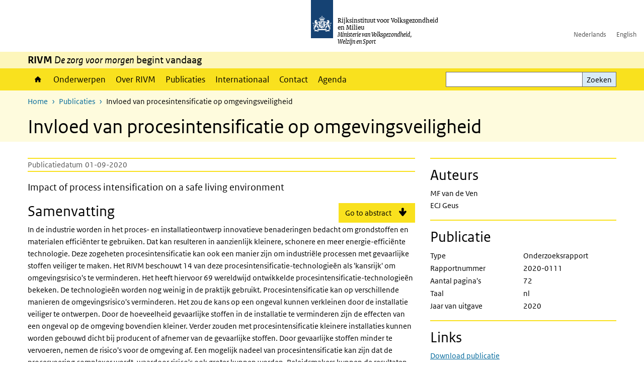

--- FILE ---
content_type: text/html; charset=UTF-8
request_url: https://www.rivm.nl/publicaties/invloed-van-procesintensificatie-op-omgevingsveiligheid
body_size: 8958
content:
<!DOCTYPE html>
<html lang="nl" dir="ltr">
  <head>
    <meta charset="utf-8" />
<link rel="apple-touch-icon" sizes="180x180" href="/themes/custom/sdv_theme/favicon_180x180.png" />
<meta name="twitter:card" content="summary_large_image" />
<meta name="msapplication-tileimage" content="/themes/custom/sdv_theme/favicon.png" />
<meta name="MobileOptimized" content="width" />
<meta name="HandheldFriendly" content="true" />
<meta name="viewport" content="width=device-width, initial-scale=1.0" />
<meta http-equiv="x-ua-compatible" content="ie=edge" />
<link rel="icon" href="/themes/custom/sdv_theme/favicon.ico" type="image/vnd.microsoft.icon" />
<link rel="alternate" hreflang="nl" href="https://www.rivm.nl/publicaties/invloed-van-procesintensificatie-op-omgevingsveiligheid" />
<link rel="canonical" href="https://www.rivm.nl/publicaties/invloed-van-procesintensificatie-op-omgevingsveiligheid" />
<link rel="shortlink" href="https://www.rivm.nl/bibcite/reference/334821" />

    <title>Invloed van procesintensificatie op omgevingsveiligheid | RIVM</title>
    <link rel="stylesheet" media="all" href="/sites/default/files/css/css_Kf5TSBvr0VvVvcrhYDPq8AxS2uNn6SGMm6Aod7YE5c4.css?delta=0&amp;language=nl&amp;theme=sdv_theme&amp;include=eJwtx1EOgCAIANALuTiSw8kSxXCClbfvp_f3kqqbTxxxcm1WFps5V4FNIvoEel34apDnGijH32D5jl6oE5yiCSXYNqcOCY0-j7AhQA" />
<link rel="stylesheet" media="all" href="/sites/default/files/css/css_5rK5saDZL2FhbIZ5Ah1zIAeL65tPthuEQy3c1X4TWeQ.css?delta=1&amp;language=nl&amp;theme=sdv_theme&amp;include=eJwtx1EOgCAIANALuTiSw8kSxXCClbfvp_f3kqqbTxxxcm1WFps5V4FNIvoEel34apDnGijH32D5jl6oE5yiCSXYNqcOCY0-j7AhQA" />
<link rel="stylesheet" media="print" href="/sites/default/files/css/css_uCkJK9CuQvszaudM5lWHYA0K2hntavvubKzbevb3tJY.css?delta=2&amp;language=nl&amp;theme=sdv_theme&amp;include=eJwtx1EOgCAIANALuTiSw8kSxXCClbfvp_f3kqqbTxxxcm1WFps5V4FNIvoEel34apDnGijH32D5jl6oE5yiCSXYNqcOCY0-j7AhQA" />

    <script src="/themes/custom/bootstrap_rijkshuisstijl/js/jquery.min.js?v=3.7.1"></script>

  </head>
  <body>
  <a id="back-to-top-focus" tabindex="-1"></a>
  <nav id="skipnav" class="skipnav list-group">
    <a href="#main-title" class="sr-only sr-only-focusable list-group-item-info">Overslaan en naar de inhoud gaan</a>
    <a href="#navbar-main" class="sr-only sr-only-focusable list-group-item-info">Direct naar de hoofdnavigatie</a>
  </nav>
    <script type="text/javascript">
// <![CDATA[
(function(window, document, dataLayerName, id) {
window[dataLayerName]=window[dataLayerName]||[],window[dataLayerName].push({start:(new Date).getTime(),event:"stg.start"});var scripts=document.getElementsByTagName('script')[0],tags=document.createElement('script');
function stgCreateCookie(a,b,c){var d="";if(c){var e=new Date;e.setTime(e.getTime()+24*c*60*60*1e3),d="; expires="+e.toUTCString();f=""}document.cookie=a+"="+b+d+f+"; path=/"}
var isStgDebug=(window.location.href.match("stg_debug")||document.cookie.match("stg_debug"))&&!window.location.href.match("stg_disable_debug");stgCreateCookie("stg_debug",isStgDebug?1:"",isStgDebug?14:-1);
var qP=[];dataLayerName!=="dataLayer"&&qP.push("data_layer_name="+dataLayerName);isStgDebug&&qP.push("stg_debug");var qPString=qP.length>0?("?"+qP.join("&")):"";
tags.async=!0,tags.src="https://statistiek.rijksoverheid.nl/containers/"+id+".js"+qPString,scripts.parentNode.insertBefore(tags,scripts);
!function(a,n,i){a[n]=a[n]||{};for(var c=0;c<i.length;c++)!function(i){a[n][i]=a[n][i]||{},a[n][i].api=a[n][i].api||function(){var a=[].slice.call(arguments,0);"string"==typeof a[0]&&window[dataLayerName].push({event:n+"."+i+":"+a[0],parameters:[].slice.call(arguments,1)})}}(i[c])}(window,"ppms",["tm","cm"])
})(window, document, 'dataLayer', 'c4aa3d73-954f-43c9-a9db-1d0e67ee1135');
// ]]>
</script><noscript><iframe src="https://statistiek.rijksoverheid.nl/containers/c4aa3d73-954f-43c9-a9db-1d0e67ee1135/noscript.html" title="Piwik PRO embed snippet" height="0" width="0" style="display:none;visibility:hidden" aria-hidden="true"></iframe></noscript>
      <div class="dialog-off-canvas-main-canvas" data-off-canvas-main-canvas>
    

<div class="layout-container">

  
          

<header id="header" class="header   ">
  <div class="logo">
          <a href="/">        <img src="/themes/custom/sdv_theme/logo.svg" width="44" height="77" alt="Rijksoverheid logo | naar de homepage van RIVM" class="logo-image" />
      </a>        <span class="wordmark">
      <span class="sender ">Rijksinstituut voor Volksgezondheid<br>en Milieu</span>
      <span class="secondary-sender ">Ministerie van Volksgezondheid,<br>Welzijn en Sport</span>
    </span>
  </div>
  </header>
  
  <div class="navbar-topnav">
    <div class="container">
      <div class="topnavwrapper">
        
              <ul class="menu top-navigation navbar-nav">
                    <li class="nav-item">
                                        <a href="https://www.rivm.nl"  class="nav-link">Nederlands</a>
              </li>
                <li class="nav-item">
                                        <a href="https://www.rivm.nl/en"  class="nav-link">English</a>
              </li>
        </ul>
  


        
      </div>
    </div>
  </div>

                    <div class="navbar-titlebar">
          <div class="container">
            <strong>RIVM </strong><em>De zorg voor morgen</em> begint vandaag 
          </div>
        </div>
      
      <div class="parentnav">
        <div class="navspan">
          <nav class="navbar-nav navbar-expand-lg navbar-full navbar-branded navbar-border affix-top" id="navbar-main">
            <div class="container">

              <div class="buttons">
                <button class="navbar-toggler icon-menu" id="menuButton" type="button" data-toggle="collapse" data-target="#navbarResponsive" aria-controls="navbarResponsive" aria-expanded="false">Menu
                </button>

                                <div class="collapse d-lg-flex clearfix" id="navbarResponsive">
                                

                          <ul class="navbar-nav use-dropdown">
        
                    <li class="nav-item">
                                                <a href="/home" class="icon-home nav-item nav-link" data-drupal-visually-hidden-label="1" data-drupal-link-system-path="node/11">Home</a>
            </li>
                <li class="nav-item">
                              <a href="/onderwerpen" class="nav-item nav-link" data-drupal-link-system-path="onderwerpen">Onderwerpen</a>
            </li>
                <li class="nav-item">
                              <a href="/over-het-rivm" class="nav-item nav-link" data-drupal-link-system-path="node/173661">Over RIVM</a>
            </li>
                <li class="nav-item">
                              <a href="/publicatieoverzicht" class="nav-item nav-link" data-drupal-link-system-path="node/160981">Publicaties</a>
            </li>
                <li class="nav-item">
                              <a href="/international" class="nav-item nav-link" data-drupal-link-system-path="node/143101">Internationaal</a>
            </li>
                <li class="nav-item">
                              <a href="/contact" class="nav-item nav-link" data-drupal-link-system-path="node/86191">Contact</a>
            </li>
                <li class="nav-item">
                              <a href="/agenda" class="nav-item nav-link" data-drupal-link-system-path="agenda">Agenda</a>
            </li>
        </ul>
  



  

  

                  
              <ul class="menu top-navigation navbar-nav">
                    <li class="nav-item">
                                        <a href="https://www.rivm.nl"  class="nav-link">Nederlands</a>
              </li>
                <li class="nav-item">
                                        <a href="https://www.rivm.nl/en"  class="nav-link">English</a>
              </li>
        </ul>
  


                </div>
                
                                <button class="navbar-toggler navbar-toggler-right auto-sm icon-zoek collapsed" id="searchButton" type="button" data-toggle="collapse" data-target="#searchformResponsive" aria-controls="searchformResponsive" aria-expanded="false"><span class="sr-only">Zoekveld</span>
                </button>
                
                <div class="collapse d-lg-flex clearfix" id="searchformResponsive">
                                      <div class="nav-search">
            <form action="/zoeken" method="get" id="views-exposed-form-zoekresultaten-page-search-dummy" accept-charset="UTF-8" novalidate>
  <div class="form-inline">
  
<div class="js-form-item js-form-type-search form-type-search js-form-item-search form-item-search">
      <label for="edit-search">Zoeken</label>
        <div class="search-wrapper">
  <input data-drupal-selector="edit-search" type="search" id="edit-search" name="search" value="" size="30" maxlength="128" class="form-search form-control">
</div>

        </div>
<div data-drupal-selector="edit-actions" class="form-actions js-form-wrapper form-group" id="edit-actions">
<button data-drupal-selector="edit-submit-zoekresultaten" type="submit" id="edit-submit-zoekresultaten" class="button js-form-submit form-submit btn btn-primary">Zoeken</button>
</div>

</div>

</form>

  
  </div>

                                  </div>

              </div>

            </div>
          </nav>
        </div>

    
                <nav  class="navbar-nav navbar-branded-light affix-top">
        <div class="container">
                                  <ul class="breadcrumb ">
      <li class="breadcrumb-item">
              <a href="/">Home</a>
          </li>
      <li class="breadcrumb-item">
              <a href="https://www.rivm.nl/publicaties">Publicaties</a>
          </li>
      <li class="breadcrumb-item">
              Invloed van procesintensificatie op omgevingsveiligheid
          </li>
  </ul>

  
  
        
                   <a id="main-title" tabindex="-1"></a>                                              <h1>Invloed van procesintensificatie op omgevingsveiligheid</h1>
                  
        
        </div>
      </nav>
      
      
        <div data-drupal-messages-fallback class="hidden"></div>

  

  

      <main role="main" class="container">

      
      <div class="layout-local row">
              
  
      </div>

      <div class="layout-content">
                    <article role="article" class="bibcite-reference">
  <div class="container">
    <div class="row">
      <div class="col-lg-12"  class="bibcite-reference bibcite-reference-table">
        <div class="row">

          <div class="col-lg-8 ">

                        <div class="content-dates"><dl><dt>Publicatiedatum</dt><dd>01-09-2020</dd></dl></div>
                        
            <h2 class="sr-only">Impact of process intensification on a safe living environment</h2>
            <p class="lead">Impact of process intensification on a safe living environment</p>

                        <span class='cta-button'><a lang="en" href='#abstract_en'>Go to abstract</a></span>
                        
                          <div class="summary">
  <h2>Samenvatting</h2>
  <p>In de industrie worden in het proces- en installatieontwerp innovatieve benaderingen bedacht om grondstoffen en materialen efficiënter te gebruiken. Dat kan resulteren in aanzienlijk kleinere, schonere en meer energie-efficiënte technologie. Deze zogeheten procesintensificatie kan ook een manier zijn om industriële processen met gevaarlijke stoffen veiliger te maken. Het RIVM beschouwt 14 van deze procesintensificatie-technologieën als 'kansrijk' om omgevingsrisico's te verminderen. Het heeft hiervoor 69 wereldwijd ontwikkelde procesintensificatie-technologieën bekeken. De technologieën worden nog weinig in de praktijk gebruikt. 
 
Procesintensificatie kan op verschillende manieren de omgevingsrisico's verminderen. Het zou de kans op een ongeval kunnen verkleinen door de installatie veiliger te ontwerpen. Door de hoeveelheid gevaarlijke stoffen in de installatie te verminderen zijn de effecten van een ongeval op de omgeving bovendien kleiner. Verder zouden met procesintensificatie kleinere installaties kunnen worden gebouwd dicht bij producent of afnemer van de gevaarlijke stoffen. Door gevaarlijke stoffen minder te vervoeren, nemen de risico's voor de omgeving af. Een mogelijk nadeel van procesintensificatie kan zijn dat de procesvoering complexer wordt, waardoor risico's ook groter kunnen worden. 
 
Beleidsmakers kunnen de resultaten uit dit onderzoek van het RIVM gebruiken om instrumenten te ontwikkelen die risico's voor de omgeving voorkomen of verkleinen. Dit kan bijvoorbeeld door procesintensificatie-veiligheidsstudies te ondersteunen, of door eerste toepassingen in de praktijk te stimuleren. Ze kunnen bedrijven en toezichthouders er op wijzen dat procesintensificatie een manier is om de veiligheid bij risicovolle bedrijven continu te verbeteren. 
 
Dit onderzoek is uitgevoerd in opdracht van het ministerie van Infrastructuur en Waterstaat (IenW).</p>
</div>

                          <div lang="en" class="abstract bg-brand-lightest">
  <h2 id='abstract_en'>Abstract</h2>
  <p>Innovative approaches to the design of industrial processes and installations are being based on more efficient use of raw materials, and materials in general. It can lead to substantially smaller, cleaner and more energy efficient technology. This &#039;process intensification&#039;, as it is known, can also be used to make industrial processes involving dangerous goods safer. RIVM deems 14 of these process intensification technologies to be &#039;promising&#039; when it comes to promoting a safe living environment. It looked at 69 globally-developed process intensification technologies before arriving at this conclusion. The application of these technologies is still limited. <br />
 <br />
Process intensification can reduce environmental risks in different ways. By promoting the design of safer installations, it can lower the probability of accidents and by decreasing the quantity of dangerous goods in an installation, it can reduce the effects that accidents have on the environment. With process intensification, furthermore, smaller installations can be setup close to producers or end-users of dangerous goods. Environmental risks are reduced when dangerous goods are not transported. A disadvantage of process intensification is that it may make a process more complex or be more sensitive to process faults or deviations, so that the risks may also become greater. <br />
 <br />
Policymakers can use the results of this research by RIVM to develop instruments that prevent, or reduce, these risks for the surroundings by, for example, supporting process intensification safety studies or by stimulating practical application. They can inform competent authorities that process intensification can be a way to continuously improve safety at high-risk companies. <br />
 <br />
This research was commissioned by the Dutch Ministry of Infrastructure and Water Management (IenW). <br />
</p>
</div>

                        
            <div class="sub-items">

                            <div class="publisher">
                <h2 class="bg-brand">Uitgever</h2>
                  <dl><dt>Instituut</dt><dd>Rijksinstituut voor Volksgezondheid en Milieu RIVM</dd></dl>
              </div>
              
                            
                            <div class="remaining">
                <h2 class="bg-brand">Resterend</h2>
                <dl><dt>Grootte</dt><dd>941 kb</dd></dl>
              </div>
              
            </div>

          </div>

          <aside class="col-lg-4" role="complementary">

          
            <hr>
            <div class="authors">
              <h2>Auteurs</h2>
              <span class="author">MF van de Ven</span><span class="author">ECJ Geus</span>
            </div>

           
            <hr>
            <div class="publication">
              <h2>Publicatie</h2>
              <dl><dt>Type</dt><dd>Onderzoeksrapport</dd><dt>Rapportnummer</dt><dd>2020-0111</dd><dt>Aantal pagina's</dt><dd>72</dd><dt>Taal</dt><dd>nl</dd><dt>Jaar van uitgave</dt><dd>2020</dd></dl>
            </div>
            
                        <hr>
            <div class="links">
              <h2>Links</h2>
              <span  class="link"><a href="https://www.rivm.nl/bibliotheek/rapporten/2020-0111.pdf">Download publicatie</a></span><span  class="link"><a href="https://doi.org/10.21945/RIVM-2020-0111">DOI</a></span>
            </div>
                        
                      </aside>

        

        </div>
      </div>
    </div>
  </div>
</article>

  
  
      </div>
      
          </main>
  
      <footer class="footer bg-brand">
  <div class="container">
    <div class="row">
      
                    <div class="col-sm-3">
<div aria-labelledby="block-voet-menu" id="block-voet" class="block block-menu navigation menu--footer">
      
  <h2 id="block-voet-menu">Service</h2>
  

        
              <ul class="navbar-nav">
                    <li class="nav-item">
                                        <a href="/contact"  class="nav-link">Contact</a>
              </li>
                <li class="nav-item">
                                        <a href="/contact/persinformatie"  class="nav-link">Persinformatie</a>
              </li>
                <li class="nav-item">
                                        <a href="/werken-bij-rivm"  title="Werken bij het RIVM" class="nav-link">Werken bij het RIVM</a>
              </li>
                <li class="nav-item">
                                        <a href="/klachten"  class="nav-link">Klachten</a>
              </li>
                <li class="nav-item">
                                        <a href="/woo-verzoeken-bij-het-rivm"  class="nav-link">Woo-verzoeken bij het RIVM</a>
              </li>
                <li class="nav-item">
                                        <a href="/contact/zakendoen-met-rivm"  class="nav-link">Zakendoen met het RIVM</a>
              </li>
        </ul>
  


  </div>
</div>
<div class="col-sm-3">
<div aria-labelledby="block-footer2-menu" id="block-footer2" class="block block-menu navigation menu--footer-2">
      
  <h2 id="block-footer2-menu">Over deze site</h2>
  

        
              <ul class="navbar-nav">
                    <li class="nav-item">
                                        <a href="/cookies"  class="nav-link">Cookies</a>
              </li>
                <li class="nav-item">
                                        <a href="/privacy"  class="nav-link">Privacy</a>
              </li>
                <li class="nav-item">
                                        <a href="/toegankelijkheid"  class="nav-link">Toegankelijkheid</a>
              </li>
                <li class="nav-item">
                                        <a href="/disclaimer-copyright"  class="nav-link">Disclaimer en copyright</a>
              </li>
                <li class="nav-item">
                                        <a href="/responsible-disclosure"  class="nav-link">Responsible disclosure</a>
              </li>
                <li class="nav-item">
                                        <a href="/archief-rivmnl"  class="nav-link" title="archiefweb.eu">Website archief</a>
              </li>
        </ul>
  


  </div>
</div>
<div class="col-sm-3">
<div aria-labelledby="block-footer3-menu" id="block-footer3" class="block block-menu navigation menu--footer-3">
      
  <h2 id="block-footer3-menu">Talen</h2>
  

        
              <ul class="navbar-nav">
                    <li class="nav-item">
                                        <a href="https://www.rivm.nl/en"  class="nav-link">English</a>
              </li>
                <li class="nav-item">
                                        <a href="https://www.rivm.nl"  class="nav-link">Nederlands</a>
              </li>
        </ul>
  


  </div>
</div>
<div class="col-sm-3">
<div aria-labelledby="block-footer4-menu" id="block-footer4" class="block block-menu navigation menu--footer-4">
      
  <h2 id="block-footer4-menu">Volg ons</h2>
  

        
              <ul class="navbar-nav">
                    <li class="nav-item">
                                        <a href="/abonneren"  class="nav-link">Abonneren nieuwsbrieven</a>
              </li>
                <li class="nav-item">
                                        <a href="/rss"  class="nav-link">RSS feed</a>
              </li>
                <li class="nav-item">
                                        <a href="https://twitter.com/rivm"  class="nav-link">X Twitter</a>
              </li>
                <li class="nav-item">
                                        <a href="https://www.facebook.com/RIVMnl"  class="nav-link">Facebook</a>
              </li>
                <li class="nav-item">
                                        <a href="https://nl.linkedin.com/company/rivm"  class="nav-link">LinkedIn</a>
              </li>
                <li class="nav-item">
                                        <a href="https://www.youtube.com/user/RIVMnl"  class="nav-link">Youtube</a>
              </li>
                <li class="nav-item">
                                        <a href="https://www.instagram.com/rivmnl"  class="nav-link">Instagram </a>
              </li>
                <li class="nav-item">
                                        <a href="https://social.overheid.nl/@rivm"  rel="me" class="nav-link">Mastodon</a>
              </li>
        </ul>
  


  </div>
</div>

  
          </div>
  </div>
</footer>
  
    </div>   
</div>
  </div>

    
    <script type="application/json" data-drupal-selector="drupal-settings-json">{"path":{"baseUrl":"\/","pathPrefix":"","currentPath":"bibcite\/reference\/334821","currentPathIsAdmin":false,"isFront":false,"currentLanguage":"nl"},"pluralDelimiter":"\u0003","suppressDeprecationErrors":true,"sdv_ckeditor":{"headings":[{"model":"htmlDivBgBrandLightest","view":{"name":"div","classes":"bg-brand-lightest blockPadding"},"priority":"normal"},{"model":"spanCTA","view":{"name":"span","classes":"cta-button"},"priority":"low"},{"model":"spanCTAAlternative","view":{"name":"span","classes":"cta-button cta-button-alt"},"priority":"high"},{"model":"spanCTAAlternative2","view":{"name":"span","classes":"cta-button cta-button-alt-2"},"priority":"high"},{"model":"htmlPre","view":{"name":"pre","classes":""},"priority":"normal"},{"model":"spanAlignCenter","view":{"name":"span","classes":"text-align-center w100"},"priority":"normal"},{"model":"spanAlignRight","view":{"name":"span","classes":"text-align-right w100"},"priority":"normal"}]},"mopinion":{"id":"Y0rTmSpMeW3aCdOIyn63QDS4j6sKgJjKiWeaRwFd"},"splunkRum":{"enabled":true,"realm":"eu0","accessToken":"yzJiuhjZ3aU0pZza0xq-aA","applicationName":"rivmweb","deploymentEnvironment":"rivmweb-acc"},"data":{"extlink":{"extTarget":false,"extTargetAppendNewWindowLabel":"(opent in een nieuw venster)","extTargetNoOverride":false,"extNofollow":false,"extTitleNoOverride":false,"extNoreferrer":false,"extFollowNoOverride":false,"extClass":"ext","extLabel":"(externe link)","extImgClass":false,"extSubdomains":false,"extExclude":"(test\\.sdv\\.rivm\\.nl)|(sdv\\.docker\\.localhost)|(rivmweb\\.lndo\\.site)","extInclude":"mailing\\?cid=[0-9]+\\\u0026mid=[0-9]+","extCssExclude":"","extCssInclude":"","extCssExplicit":"","extAlert":false,"extAlertText":"This link will take you to an external web site. We are not responsible for their content.","extHideIcons":false,"mailtoClass":"0","telClass":"tel","mailtoLabel":"(link stuurt een e-mail)","telLabel":"(link is een telefoonnummer)","extUseFontAwesome":true,"extIconPlacement":"append","extPreventOrphan":false,"extFaLinkClasses":"ext","extFaMailtoClasses":"fa fa-envelope-o","extAdditionalLinkClasses":"","extAdditionalMailtoClasses":"","extAdditionalTelClasses":"","extFaTelClasses":"fa fa-phone","whitelistedDomains":[],"extExcludeNoreferrer":""}},"ajaxTrustedUrl":{"\/zoeken":true},"user":{"uid":0,"permissionsHash":"4cbbe224a59f6c6bbe67b46b73e8e5228d49a99cd2f2e73121e79970242f17a6"}}</script>
<script src="/sites/default/files/js/js_s4l8-rvIZTdBRnBM2mhkdf7_esp0qUpkzgNGIP3L5aI.js?scope=footer&amp;delta=0&amp;language=nl&amp;theme=sdv_theme&amp;include=eJw1i1sKwCAMBC8k9UiiKDUajeRRevyWUv9mh51EpKIcV2BoXaqBiEJDfyKliK7cijC7z2wr4vFPJ_kKgxZMoOk3fFZrGWXXstBmD2zD__ge9QG4cy6u"></script>
<script src="https://cdn.signalfx.com/o11y-gdi-rum/latest/splunk-otel-web.js "></script>
<script src="/sites/default/files/js/js_wpS5VKjUI4LmXqcB1X9iNDnlQwSoL6ZlbHDzBG0aWOw.js?scope=footer&amp;delta=2&amp;language=nl&amp;theme=sdv_theme&amp;include=eJw1i1sKwCAMBC8k9UiiKDUajeRRevyWUv9mh51EpKIcV2BoXaqBiEJDfyKliK7cijC7z2wr4vFPJ_kKgxZMoOk3fFZrGWXXstBmD2zD__ge9QG4cy6u"></script>

  </body>
</html>
